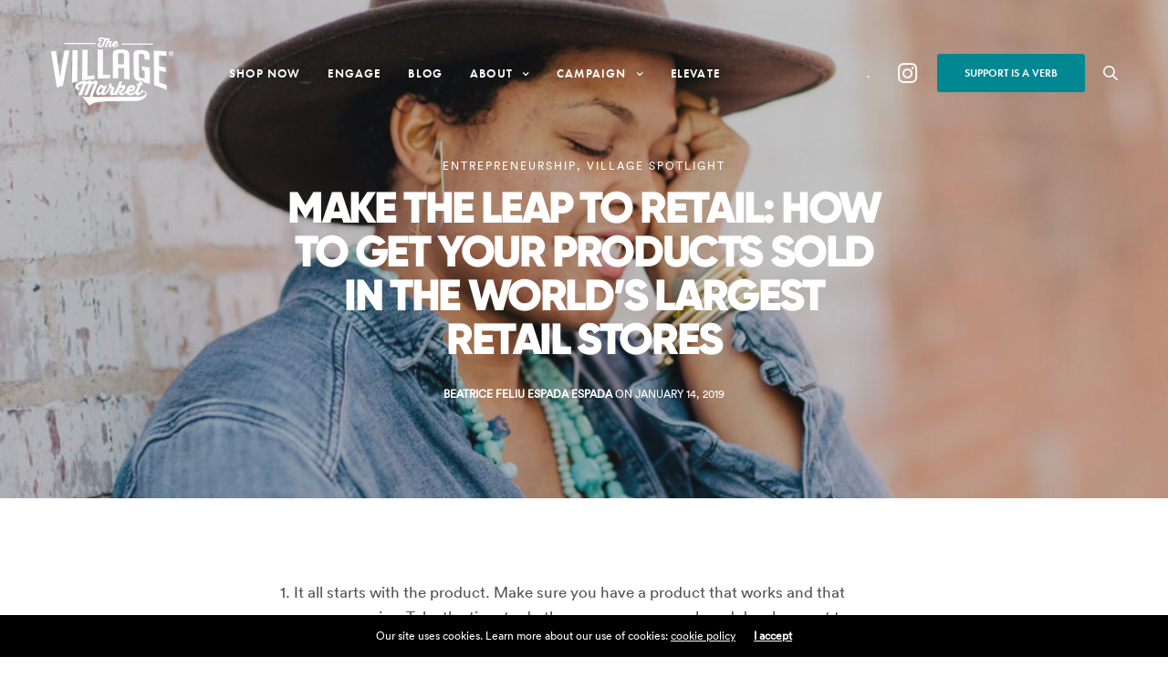

--- FILE ---
content_type: text/html; charset=UTF-8
request_url: https://thevillagemarket.com/2019/01/14/make-the-leap-to-retail-how-to-get-your-products-sold-in-the-worlds-largest-retail-stores/
body_size: 25876
content:
<!doctype html><html lang="en-US"><head><meta charset="UTF-8" /><meta name="viewport" content="width=device-width, initial-scale=1, maximum-scale=1, viewport-fit=cover"><link rel="profile" href="http://gmpg.org/xfn/11"><meta name='robots' content='index, follow, max-image-preview:large, max-snippet:-1, max-video-preview:-1' /><link media="all" href="https://thevillagemarket.com/wp-content/cache/autoptimize/css/autoptimize_eca23ddf5f4123a8d329c9ae14234758.css" rel="stylesheet"><title>Make the Leap to Retail: How to Get Your Products Sold in the World’s Largest Retail Stores - The Village Market Atlanta</title><link rel="canonical" href="https://thevillagemarket.com/2019/01/14/make-the-leap-to-retail-how-to-get-your-products-sold-in-the-worlds-largest-retail-stores/" /><meta property="og:locale" content="en_US" /><meta property="og:type" content="article" /><meta property="og:title" content="Make the Leap to Retail: How to Get Your Products Sold in the World’s Largest Retail Stores - The Village Market Atlanta" /><meta property="og:description" content="1. It all starts with the product. Make sure you have a product that works and that consumers enjoy. Take the time to do the necessary research and development to ensure that you have a product that is both functional and cost effective to produce. Use your family and friends as test subjects to give&hellip;" /><meta property="og:url" content="https://thevillagemarket.com/2019/01/14/make-the-leap-to-retail-how-to-get-your-products-sold-in-the-worlds-largest-retail-stores/" /><meta property="og:site_name" content="The Village Market Atlanta" /><meta property="article:published_time" content="2019-01-14T05:46:55+00:00" /><meta property="article:modified_time" content="2019-04-24T05:50:22+00:00" /><meta property="og:image" content="https://thevillagemarket.com/wp-content/uploads/2019/04/6993aa_f978ef1fe0cd4983b4ffd3ce2d9467c2mv2.jpeg" /><meta property="og:image:width" content="1334" /><meta property="og:image:height" content="890" /><meta property="og:image:type" content="image/jpeg" /><meta name="author" content="Beatrice Feliu Espada Espada" /><meta name="twitter:card" content="summary_large_image" /><meta name="twitter:label1" content="Written by" /><meta name="twitter:data1" content="Beatrice Feliu Espada Espada" /><meta name="twitter:label2" content="Est. reading time" /><meta name="twitter:data2" content="2 minutes" /> <script type="application/ld+json" class="yoast-schema-graph">{"@context":"https://schema.org","@graph":[{"@type":"WebPage","@id":"https://thevillagemarket.com/2019/01/14/make-the-leap-to-retail-how-to-get-your-products-sold-in-the-worlds-largest-retail-stores/","url":"https://thevillagemarket.com/2019/01/14/make-the-leap-to-retail-how-to-get-your-products-sold-in-the-worlds-largest-retail-stores/","name":"Make the Leap to Retail: How to Get Your Products Sold in the World’s Largest Retail Stores - The Village Market Atlanta","isPartOf":{"@id":"https://thevillagemarket.com/#website"},"primaryImageOfPage":{"@id":"https://thevillagemarket.com/2019/01/14/make-the-leap-to-retail-how-to-get-your-products-sold-in-the-worlds-largest-retail-stores/#primaryimage"},"image":{"@id":"https://thevillagemarket.com/2019/01/14/make-the-leap-to-retail-how-to-get-your-products-sold-in-the-worlds-largest-retail-stores/#primaryimage"},"thumbnailUrl":"https://thevillagemarket.com/wp-content/uploads/2019/04/6993aa_f978ef1fe0cd4983b4ffd3ce2d9467c2mv2.jpeg","datePublished":"2019-01-14T05:46:55+00:00","dateModified":"2019-04-24T05:50:22+00:00","author":{"@id":"https://thevillagemarket.com/#/schema/person/6c7f73431dcc8eb3ba5f047f2e18369c"},"breadcrumb":{"@id":"https://thevillagemarket.com/2019/01/14/make-the-leap-to-retail-how-to-get-your-products-sold-in-the-worlds-largest-retail-stores/#breadcrumb"},"inLanguage":"en-US","potentialAction":[{"@type":"ReadAction","target":["https://thevillagemarket.com/2019/01/14/make-the-leap-to-retail-how-to-get-your-products-sold-in-the-worlds-largest-retail-stores/"]}]},{"@type":"ImageObject","inLanguage":"en-US","@id":"https://thevillagemarket.com/2019/01/14/make-the-leap-to-retail-how-to-get-your-products-sold-in-the-worlds-largest-retail-stores/#primaryimage","url":"https://thevillagemarket.com/wp-content/uploads/2019/04/6993aa_f978ef1fe0cd4983b4ffd3ce2d9467c2mv2.jpeg","contentUrl":"https://thevillagemarket.com/wp-content/uploads/2019/04/6993aa_f978ef1fe0cd4983b4ffd3ce2d9467c2mv2.jpeg","width":1334,"height":890},{"@type":"BreadcrumbList","@id":"https://thevillagemarket.com/2019/01/14/make-the-leap-to-retail-how-to-get-your-products-sold-in-the-worlds-largest-retail-stores/#breadcrumb","itemListElement":[{"@type":"ListItem","position":1,"name":"Home","item":"https://thevillagemarket.com/"},{"@type":"ListItem","position":2,"name":"The Village Formula","item":"https://thevillagemarket.com/news/"},{"@type":"ListItem","position":3,"name":"Make the Leap to Retail: How to Get Your Products Sold in the World’s Largest Retail Stores"}]},{"@type":"WebSite","@id":"https://thevillagemarket.com/#website","url":"https://thevillagemarket.com/","name":"The Village Market Atlanta","description":"We Gather, Circulate &amp; Celebrate","potentialAction":[{"@type":"SearchAction","target":{"@type":"EntryPoint","urlTemplate":"https://thevillagemarket.com/?s={search_term_string}"},"query-input":"required name=search_term_string"}],"inLanguage":"en-US"},{"@type":"Person","@id":"https://thevillagemarket.com/#/schema/person/6c7f73431dcc8eb3ba5f047f2e18369c","name":"Beatrice Feliu Espada Espada","image":{"@type":"ImageObject","inLanguage":"en-US","@id":"https://thevillagemarket.com/#/schema/person/image/","url":"https://secure.gravatar.com/avatar/8a500b4dcbbdb00553b0805e7e1414897d4f5146efd8488150a143692dee571c?s=96&d=mm&r=g","contentUrl":"https://secure.gravatar.com/avatar/8a500b4dcbbdb00553b0805e7e1414897d4f5146efd8488150a143692dee571c?s=96&d=mm&r=g","caption":"Beatrice Feliu Espada Espada"},"url":"https://thevillagemarket.com/author/beatrice-feliu-espada/"}]}</script> <link rel='dns-prefetch' href='//use.typekit.net' /><link rel="alternate" type="application/rss+xml" title="The Village Market Atlanta &raquo; Feed" href="https://thevillagemarket.com/feed/" /><link rel="alternate" type="application/rss+xml" title="The Village Market Atlanta &raquo; Comments Feed" href="https://thevillagemarket.com/comments/feed/" /><link rel="alternate" title="oEmbed (JSON)" type="application/json+oembed" href="https://thevillagemarket.com/wp-json/oembed/1.0/embed?url=https%3A%2F%2Fthevillagemarket.com%2F2019%2F01%2F14%2Fmake-the-leap-to-retail-how-to-get-your-products-sold-in-the-worlds-largest-retail-stores%2F" /><link rel="alternate" title="oEmbed (XML)" type="text/xml+oembed" href="https://thevillagemarket.com/wp-json/oembed/1.0/embed?url=https%3A%2F%2Fthevillagemarket.com%2F2019%2F01%2F14%2Fmake-the-leap-to-retail-how-to-get-your-products-sold-in-the-worlds-largest-retail-stores%2F&#038;format=xml" /><style id='wp-img-auto-sizes-contain-inline-css' type='text/css'>img:is([sizes=auto i],[sizes^="auto," i]){contain-intrinsic-size:3000px 1500px}
/*# sourceURL=wp-img-auto-sizes-contain-inline-css */</style><style id='wp-emoji-styles-inline-css' type='text/css'>img.wp-smiley, img.emoji {
		display: inline !important;
		border: none !important;
		box-shadow: none !important;
		height: 1em !important;
		width: 1em !important;
		margin: 0 0.07em !important;
		vertical-align: -0.1em !important;
		background: none !important;
		padding: 0 !important;
	}
/*# sourceURL=wp-emoji-styles-inline-css */</style><style id='wp-block-library-inline-css' type='text/css'>:root{--wp-block-synced-color:#7a00df;--wp-block-synced-color--rgb:122,0,223;--wp-bound-block-color:var(--wp-block-synced-color);--wp-editor-canvas-background:#ddd;--wp-admin-theme-color:#007cba;--wp-admin-theme-color--rgb:0,124,186;--wp-admin-theme-color-darker-10:#006ba1;--wp-admin-theme-color-darker-10--rgb:0,107,160.5;--wp-admin-theme-color-darker-20:#005a87;--wp-admin-theme-color-darker-20--rgb:0,90,135;--wp-admin-border-width-focus:2px}@media (min-resolution:192dpi){:root{--wp-admin-border-width-focus:1.5px}}.wp-element-button{cursor:pointer}:root .has-very-light-gray-background-color{background-color:#eee}:root .has-very-dark-gray-background-color{background-color:#313131}:root .has-very-light-gray-color{color:#eee}:root .has-very-dark-gray-color{color:#313131}:root .has-vivid-green-cyan-to-vivid-cyan-blue-gradient-background{background:linear-gradient(135deg,#00d084,#0693e3)}:root .has-purple-crush-gradient-background{background:linear-gradient(135deg,#34e2e4,#4721fb 50%,#ab1dfe)}:root .has-hazy-dawn-gradient-background{background:linear-gradient(135deg,#faaca8,#dad0ec)}:root .has-subdued-olive-gradient-background{background:linear-gradient(135deg,#fafae1,#67a671)}:root .has-atomic-cream-gradient-background{background:linear-gradient(135deg,#fdd79a,#004a59)}:root .has-nightshade-gradient-background{background:linear-gradient(135deg,#330968,#31cdcf)}:root .has-midnight-gradient-background{background:linear-gradient(135deg,#020381,#2874fc)}:root{--wp--preset--font-size--normal:16px;--wp--preset--font-size--huge:42px}.has-regular-font-size{font-size:1em}.has-larger-font-size{font-size:2.625em}.has-normal-font-size{font-size:var(--wp--preset--font-size--normal)}.has-huge-font-size{font-size:var(--wp--preset--font-size--huge)}.has-text-align-center{text-align:center}.has-text-align-left{text-align:left}.has-text-align-right{text-align:right}.has-fit-text{white-space:nowrap!important}#end-resizable-editor-section{display:none}.aligncenter{clear:both}.items-justified-left{justify-content:flex-start}.items-justified-center{justify-content:center}.items-justified-right{justify-content:flex-end}.items-justified-space-between{justify-content:space-between}.screen-reader-text{border:0;clip-path:inset(50%);height:1px;margin:-1px;overflow:hidden;padding:0;position:absolute;width:1px;word-wrap:normal!important}.screen-reader-text:focus{background-color:#ddd;clip-path:none;color:#444;display:block;font-size:1em;height:auto;left:5px;line-height:normal;padding:15px 23px 14px;text-decoration:none;top:5px;width:auto;z-index:100000}html :where(.has-border-color){border-style:solid}html :where([style*=border-top-color]){border-top-style:solid}html :where([style*=border-right-color]){border-right-style:solid}html :where([style*=border-bottom-color]){border-bottom-style:solid}html :where([style*=border-left-color]){border-left-style:solid}html :where([style*=border-width]){border-style:solid}html :where([style*=border-top-width]){border-top-style:solid}html :where([style*=border-right-width]){border-right-style:solid}html :where([style*=border-bottom-width]){border-bottom-style:solid}html :where([style*=border-left-width]){border-left-style:solid}html :where(img[class*=wp-image-]){height:auto;max-width:100%}:where(figure){margin:0 0 1em}html :where(.is-position-sticky){--wp-admin--admin-bar--position-offset:var(--wp-admin--admin-bar--height,0px)}@media screen and (max-width:600px){html :where(.is-position-sticky){--wp-admin--admin-bar--position-offset:0px}}

/*# sourceURL=wp-block-library-inline-css */</style><style id='global-styles-inline-css' type='text/css'>:root{--wp--preset--aspect-ratio--square: 1;--wp--preset--aspect-ratio--4-3: 4/3;--wp--preset--aspect-ratio--3-4: 3/4;--wp--preset--aspect-ratio--3-2: 3/2;--wp--preset--aspect-ratio--2-3: 2/3;--wp--preset--aspect-ratio--16-9: 16/9;--wp--preset--aspect-ratio--9-16: 9/16;--wp--preset--color--black: #000000;--wp--preset--color--cyan-bluish-gray: #abb8c3;--wp--preset--color--white: #ffffff;--wp--preset--color--pale-pink: #f78da7;--wp--preset--color--vivid-red: #cf2e2e;--wp--preset--color--luminous-vivid-orange: #ff6900;--wp--preset--color--luminous-vivid-amber: #fcb900;--wp--preset--color--light-green-cyan: #7bdcb5;--wp--preset--color--vivid-green-cyan: #00d084;--wp--preset--color--pale-cyan-blue: #8ed1fc;--wp--preset--color--vivid-cyan-blue: #0693e3;--wp--preset--color--vivid-purple: #9b51e0;--wp--preset--color--thb-accent: #008791;--wp--preset--gradient--vivid-cyan-blue-to-vivid-purple: linear-gradient(135deg,rgb(6,147,227) 0%,rgb(155,81,224) 100%);--wp--preset--gradient--light-green-cyan-to-vivid-green-cyan: linear-gradient(135deg,rgb(122,220,180) 0%,rgb(0,208,130) 100%);--wp--preset--gradient--luminous-vivid-amber-to-luminous-vivid-orange: linear-gradient(135deg,rgb(252,185,0) 0%,rgb(255,105,0) 100%);--wp--preset--gradient--luminous-vivid-orange-to-vivid-red: linear-gradient(135deg,rgb(255,105,0) 0%,rgb(207,46,46) 100%);--wp--preset--gradient--very-light-gray-to-cyan-bluish-gray: linear-gradient(135deg,rgb(238,238,238) 0%,rgb(169,184,195) 100%);--wp--preset--gradient--cool-to-warm-spectrum: linear-gradient(135deg,rgb(74,234,220) 0%,rgb(151,120,209) 20%,rgb(207,42,186) 40%,rgb(238,44,130) 60%,rgb(251,105,98) 80%,rgb(254,248,76) 100%);--wp--preset--gradient--blush-light-purple: linear-gradient(135deg,rgb(255,206,236) 0%,rgb(152,150,240) 100%);--wp--preset--gradient--blush-bordeaux: linear-gradient(135deg,rgb(254,205,165) 0%,rgb(254,45,45) 50%,rgb(107,0,62) 100%);--wp--preset--gradient--luminous-dusk: linear-gradient(135deg,rgb(255,203,112) 0%,rgb(199,81,192) 50%,rgb(65,88,208) 100%);--wp--preset--gradient--pale-ocean: linear-gradient(135deg,rgb(255,245,203) 0%,rgb(182,227,212) 50%,rgb(51,167,181) 100%);--wp--preset--gradient--electric-grass: linear-gradient(135deg,rgb(202,248,128) 0%,rgb(113,206,126) 100%);--wp--preset--gradient--midnight: linear-gradient(135deg,rgb(2,3,129) 0%,rgb(40,116,252) 100%);--wp--preset--font-size--small: 13px;--wp--preset--font-size--medium: 20px;--wp--preset--font-size--large: 36px;--wp--preset--font-size--x-large: 42px;--wp--preset--spacing--20: 0.44rem;--wp--preset--spacing--30: 0.67rem;--wp--preset--spacing--40: 1rem;--wp--preset--spacing--50: 1.5rem;--wp--preset--spacing--60: 2.25rem;--wp--preset--spacing--70: 3.38rem;--wp--preset--spacing--80: 5.06rem;--wp--preset--shadow--natural: 6px 6px 9px rgba(0, 0, 0, 0.2);--wp--preset--shadow--deep: 12px 12px 50px rgba(0, 0, 0, 0.4);--wp--preset--shadow--sharp: 6px 6px 0px rgba(0, 0, 0, 0.2);--wp--preset--shadow--outlined: 6px 6px 0px -3px rgb(255, 255, 255), 6px 6px rgb(0, 0, 0);--wp--preset--shadow--crisp: 6px 6px 0px rgb(0, 0, 0);}:where(.is-layout-flex){gap: 0.5em;}:where(.is-layout-grid){gap: 0.5em;}body .is-layout-flex{display: flex;}.is-layout-flex{flex-wrap: wrap;align-items: center;}.is-layout-flex > :is(*, div){margin: 0;}body .is-layout-grid{display: grid;}.is-layout-grid > :is(*, div){margin: 0;}:where(.wp-block-columns.is-layout-flex){gap: 2em;}:where(.wp-block-columns.is-layout-grid){gap: 2em;}:where(.wp-block-post-template.is-layout-flex){gap: 1.25em;}:where(.wp-block-post-template.is-layout-grid){gap: 1.25em;}.has-black-color{color: var(--wp--preset--color--black) !important;}.has-cyan-bluish-gray-color{color: var(--wp--preset--color--cyan-bluish-gray) !important;}.has-white-color{color: var(--wp--preset--color--white) !important;}.has-pale-pink-color{color: var(--wp--preset--color--pale-pink) !important;}.has-vivid-red-color{color: var(--wp--preset--color--vivid-red) !important;}.has-luminous-vivid-orange-color{color: var(--wp--preset--color--luminous-vivid-orange) !important;}.has-luminous-vivid-amber-color{color: var(--wp--preset--color--luminous-vivid-amber) !important;}.has-light-green-cyan-color{color: var(--wp--preset--color--light-green-cyan) !important;}.has-vivid-green-cyan-color{color: var(--wp--preset--color--vivid-green-cyan) !important;}.has-pale-cyan-blue-color{color: var(--wp--preset--color--pale-cyan-blue) !important;}.has-vivid-cyan-blue-color{color: var(--wp--preset--color--vivid-cyan-blue) !important;}.has-vivid-purple-color{color: var(--wp--preset--color--vivid-purple) !important;}.has-black-background-color{background-color: var(--wp--preset--color--black) !important;}.has-cyan-bluish-gray-background-color{background-color: var(--wp--preset--color--cyan-bluish-gray) !important;}.has-white-background-color{background-color: var(--wp--preset--color--white) !important;}.has-pale-pink-background-color{background-color: var(--wp--preset--color--pale-pink) !important;}.has-vivid-red-background-color{background-color: var(--wp--preset--color--vivid-red) !important;}.has-luminous-vivid-orange-background-color{background-color: var(--wp--preset--color--luminous-vivid-orange) !important;}.has-luminous-vivid-amber-background-color{background-color: var(--wp--preset--color--luminous-vivid-amber) !important;}.has-light-green-cyan-background-color{background-color: var(--wp--preset--color--light-green-cyan) !important;}.has-vivid-green-cyan-background-color{background-color: var(--wp--preset--color--vivid-green-cyan) !important;}.has-pale-cyan-blue-background-color{background-color: var(--wp--preset--color--pale-cyan-blue) !important;}.has-vivid-cyan-blue-background-color{background-color: var(--wp--preset--color--vivid-cyan-blue) !important;}.has-vivid-purple-background-color{background-color: var(--wp--preset--color--vivid-purple) !important;}.has-black-border-color{border-color: var(--wp--preset--color--black) !important;}.has-cyan-bluish-gray-border-color{border-color: var(--wp--preset--color--cyan-bluish-gray) !important;}.has-white-border-color{border-color: var(--wp--preset--color--white) !important;}.has-pale-pink-border-color{border-color: var(--wp--preset--color--pale-pink) !important;}.has-vivid-red-border-color{border-color: var(--wp--preset--color--vivid-red) !important;}.has-luminous-vivid-orange-border-color{border-color: var(--wp--preset--color--luminous-vivid-orange) !important;}.has-luminous-vivid-amber-border-color{border-color: var(--wp--preset--color--luminous-vivid-amber) !important;}.has-light-green-cyan-border-color{border-color: var(--wp--preset--color--light-green-cyan) !important;}.has-vivid-green-cyan-border-color{border-color: var(--wp--preset--color--vivid-green-cyan) !important;}.has-pale-cyan-blue-border-color{border-color: var(--wp--preset--color--pale-cyan-blue) !important;}.has-vivid-cyan-blue-border-color{border-color: var(--wp--preset--color--vivid-cyan-blue) !important;}.has-vivid-purple-border-color{border-color: var(--wp--preset--color--vivid-purple) !important;}.has-vivid-cyan-blue-to-vivid-purple-gradient-background{background: var(--wp--preset--gradient--vivid-cyan-blue-to-vivid-purple) !important;}.has-light-green-cyan-to-vivid-green-cyan-gradient-background{background: var(--wp--preset--gradient--light-green-cyan-to-vivid-green-cyan) !important;}.has-luminous-vivid-amber-to-luminous-vivid-orange-gradient-background{background: var(--wp--preset--gradient--luminous-vivid-amber-to-luminous-vivid-orange) !important;}.has-luminous-vivid-orange-to-vivid-red-gradient-background{background: var(--wp--preset--gradient--luminous-vivid-orange-to-vivid-red) !important;}.has-very-light-gray-to-cyan-bluish-gray-gradient-background{background: var(--wp--preset--gradient--very-light-gray-to-cyan-bluish-gray) !important;}.has-cool-to-warm-spectrum-gradient-background{background: var(--wp--preset--gradient--cool-to-warm-spectrum) !important;}.has-blush-light-purple-gradient-background{background: var(--wp--preset--gradient--blush-light-purple) !important;}.has-blush-bordeaux-gradient-background{background: var(--wp--preset--gradient--blush-bordeaux) !important;}.has-luminous-dusk-gradient-background{background: var(--wp--preset--gradient--luminous-dusk) !important;}.has-pale-ocean-gradient-background{background: var(--wp--preset--gradient--pale-ocean) !important;}.has-electric-grass-gradient-background{background: var(--wp--preset--gradient--electric-grass) !important;}.has-midnight-gradient-background{background: var(--wp--preset--gradient--midnight) !important;}.has-small-font-size{font-size: var(--wp--preset--font-size--small) !important;}.has-medium-font-size{font-size: var(--wp--preset--font-size--medium) !important;}.has-large-font-size{font-size: var(--wp--preset--font-size--large) !important;}.has-x-large-font-size{font-size: var(--wp--preset--font-size--x-large) !important;}
/*# sourceURL=global-styles-inline-css */</style><style id='classic-theme-styles-inline-css' type='text/css'>/*! This file is auto-generated */
.wp-block-button__link{color:#fff;background-color:#32373c;border-radius:9999px;box-shadow:none;text-decoration:none;padding:calc(.667em + 2px) calc(1.333em + 2px);font-size:1.125em}.wp-block-file__button{background:#32373c;color:#fff;text-decoration:none}
/*# sourceURL=/wp-includes/css/classic-themes.min.css */</style><style id='thb-app-inline-css' type='text/css'>h1, .h1, .thb-countdown .thb-countdown-ul li .timestamp, h2, .h2, h3, .h3, h4, .h4, h5, .h5, h6, .h6 {font-family:'futura-pt', 'BlinkMacSystemFont', -apple-system, 'Roboto', 'Lucida Sans';}body {}.thb-full-menu {font-family:'futura-pt', 'BlinkMacSystemFont', -apple-system, 'Roboto', 'Lucida Sans';}.thb-mobile-menu,.thb-secondary-menu {}em {}label {}input[type="submit"],submit,.button,.btn,.btn-block,.btn-text,.vc_btn3 {font-family:'futura-pt', 'BlinkMacSystemFont', -apple-system, 'Roboto', 'Lucida Sans';}p,.post-detail .post-content {font-weight:normal;font-size:20px;}.thb-full-menu>li>a,.thb-header-menu>li>a {font-weight:700;font-size:13px;text-transform:uppercase !important;letter-spacing:0.09em !important;}.subfooter .thb-full-menu>li>a {}.subheader {}.thb-full-menu li .sub-menu a,.thb-dropdown-style2 .thb-full-menu .sub-menu>li a,.thb-dropdown-style2 .thb-full-menu .sub-menu>li.title-item>a,.thb-dropdown-style3 .thb-full-menu .sub-menu>li a,.thb-dropdown-style3 .thb-full-menu .sub-menu>li.title-item>a,.thb-header-menu li .sub-menu a {font-weight:700;font-size:13px;text-transform:uppercase !important;line-height:0.9em !important;letter-spacing:0.09em !important;}.thb-full-menu>li>a.social {font-size:25px;}.widget>h6 {font-size:15px;text-transform:uppercase !important;}.footer .widget,.footer .widget p {font-weight:normal;font-size:12px;text-transform:uppercase !important;letter-spacing:0.07em !important;}.thb-mobile-menu>li>a {line-height:1em !important;}.thb-mobile-menu .sub-menu a {font-size:19px;line-height:1em !important;}.thb-secondary-menu a {}#mobile-menu .menu-footer {}#mobile-menu .socials a {}.subfooter .socials a {font-size:25px;}.products .product.thb-listing-style2 h3,.products .product.thb-listing-style1 h3 {}.thb-product-detail .product-information h1.product_title {}.thb-product-detail .product-information .woocommerce-product-details__short-description,.thb-product-detail .product-information .woocommerce-product-details__short-description p {}@media screen and (min-width:1024px) {h1,.h1 {font-size:90px;}}h1,.h1 {font-size:90px;text-transform:uppercase !important;line-height:1em !important;letter-spacing:-0.05em !important;}@media screen and (min-width:1024px) {h2 {font-size:44px;}}h2 {font-size:44px;text-transform:lowercase !important;line-height:1em !important;letter-spacing:-0.05em !important;}@media screen and (min-width:1024px) {h3 {font-size:50px;}}h3 {font-size:50px;text-transform:lowercase !important;line-height:1em !important;letter-spacing:-0.05em !important;}@media screen and (min-width:1024px) {h4 {}}h4 {}@media screen and (min-width:1024px) {h5 {font-size:24px;}}h5 {font-size:24px;text-transform:inherit !important;letter-spacing:0em !important;}h6 {font-size:15px;text-transform:uppercase !important;letter-spacing:0.2em !important;}.header-secondary-text div p:not(.smaller) {font-size:15px;text-transform:uppercase !important;letter-spacing:0.09em !important;}.header-secondary-text div p.smaller {font-size:15px;text-transform:uppercase !important;letter-spacing:0.09em !important;}.logolink .logoimg {max-height:80px;}.logolink .logoimg[src$=".svg"] {max-height:100%;height:80px;}@media screen and (max-width:40.0625em) {.logolink .logoimg {max-height:55px;}.logolink .logoimg[src$=".svg"] {max-height:100%;height:55px;}}@media only screen and (min-width:40.0625em) {.header {padding-top:40px;padding-bottom:20px;;}}@media only screen and (min-width:40.0625em) {.header.fixed {padding-top:15px;padding-bottom:15px;;}}.subheader {height:70px;}.footer {padding-top:50px;padding-bottom:50px;}.subfooter {padding-top:25px;padding-bottom:25px;}a:hover,.thb-full-menu.thb-standard>li.current-menu-item:not(.has-hash)>a,.thb-full-menu>li a:not(.logolink)[data-filter].active,#mobile-menu.dark .thb-mobile-menu>li>a:hover,#mobile-menu.dark .sub-menu a:hover,#mobile-menu.dark .thb-secondary-menu a:hover,.thb-mobile-menu>li.menu-item-has-children>a:hover .thb-arrow div,.thb-secondary-menu a:hover,.authorpage .author-content .square-icon:hover,.authorpage .author-content .square-icon.email:hover,.commentlist .comment .reply a:hover,input[type="submit"].style3,.button.style3,.btn.style3,input[type="submit"].style4,.button.style4,.btn.style4,input[type="submit"].style4:hover,.button.style4:hover,.btn.style4:hover,.more-link,.thb-portfolio-filter.style1 ul li a:hover,.thb-portfolio-filter.style1 ul li a.active,.thb-portfolio-filter.style2 .select2.select2-container--default .select2-selection--single .select2-selection__rendered,.thb-portfolio-filter.style2 .select2-dropdown .select2-results__options .select2-results__option[aria-selected=true] span,.thb-portfolio-filter.style2 .select2-dropdown .select2-results__options .select2-results__option.select2-results__option--highlighted span,.thb-autotype .thb-autotype-entry,.thb-tabs.style3 .vc_tta-panel-heading h4 a:hover,.thb-tabs.style3 .vc_tta-panel-heading h4 a.active,.thb-tabs.style4 .vc_tta-panel-heading h4 a.active,.thb-tabs.style4 .vc_tta-panel-heading h4 a:hover,.thb_location_container.row .thb_location h5,.thb-portfolio-slider.thb-portfolio-slider-style3 .portfolio-slide .content-side .thb-categories,.thb-portfolio-slider.thb-portfolio-slider-style3 .portfolio-slide .content-side .thb-categories a,.woocommerce-checkout-payment .wc_payment_methods .wc_payment_method.payment_method_paypal .about_paypal,input[type="submit"].style2, .button.style2, .btn.style2,.thb-header-menu > li.menu-item-has-children:hover > a,.thb-header-menu > li.menu-item-has-children.sfHover > a,.thb-header-menu > li.menu-item-has-children:hover>a span:after,.thb-header-menu > li.menu-item-has-children.sfHover > a span:after,.thb-pricing-table.style2 .pricing-container .thb_pricing_head .thb-price,.post.style8 .style8-meta .style8-link a,.thb-iconbox.top.type5 .iconbox-content .thb-read-more,.thb-testimonials.style7 .testimonial-author cite,.thb-testimonials.style7 .testimonial-author span,.post.style9.active .post-title a,.columns.thb-light-column .post.style9 .post-category a,.thb-page-header .thb-blog-categories li a.active,.has-thb-accent-color,.wp-block-button .wp-block-button__link.has-thb-accent-color,.thb-page-menu.style2 li:hover a,.thb-page-menu.style2 li.current_page_item a,.post.style10 .style10-readmore,.btn-text.style-accent-link,.thb-page-menu li.current_page_item a {color:#008791;}.thb-full-menu.thb-line-marker>li>a:before,.thb-page-header .thb-blog-categories li a:after,.select2-container .select2-dropdown .select2-results .select2-results__option[aria-selected=true],input[type="submit"],.button,.btn,input[type="submit"].black:hover,input[type="submit"].wc-forward.checkout:hover,.button.black:hover,.button.wc-forward.checkout:hover,.btn.black:not(.style4):hover,.btn.wc-forward.checkout:hover,input[type="submit"].style2:hover,.button.style2:hover,.btn.style2:hover,input[type="submit"].style3:before,.button.style3:before,.btn.style3:before,input[type="submit"].style4:after,.button.style4:after,.btn.style4:after,.btn-text.style3 .circle-btn,[class^="tag-cloud-link"]:hover,.thb-portfolio-filter.style1 ul li a:before,.thb-portfolio-filter.style2 .select2.select2-container--default .select2-selection--single .select2-selection__arrow:after,.thb-portfolio-filter.style2 .select2.select2-container--default .select2-selection--single .select2-selection__arrow:before,.thb-portfolio-filter.style2 .select2-dropdown .select2-results__options .select2-results__option span:before,.boxed-icon.email:hover,.thb-progressbar .thb-progress span,#scroll_to_top:hover .thb-animated-arrow.circular,.thb-tabs.style1 .vc_tta-panel-heading h4 a:before,.thb-tabs.style4 .vc_tta-panel-heading h4 a:before,.thb-client-row.thb-opacity.with-accent .thb-client:hover,.badge.onsale,.demo_store,.products .product .product_after_title .button:hover:after,.woocommerce-MyAccount-navigation ul li:hover a,.woocommerce-MyAccount-navigation ul li.is-active a,.footer_bar .socials .social.email:hover,.thb-header-menu > li.menu-item-has-children > a span:before,.thb-page-menu.style1 li:hover a, .thb-page-menu.style1 li.current_page_item a,.thb-client-row .style4 .accent-color,.preloader-style3-container:before,.preloader-style3-container:after,.has-thb-accent-background-color,.wp-block-button .wp-block-button__link.has-thb-accent-background-color,.thb-portfolio-slider.thb-portfolio-slider-style7 .portfolio-style7-dots-wrapper .thb-portfolio-slider-style7-bullets:before,.thb-portfolio-slider.thb-portfolio-slider-style8 .thb-portfolio-slide-excerpt {background-color:#008791;}input[type="submit"]:hover,.button:hover,.btn:hover {background-color:#007e87;}.share_container .product_copy form,input[type="text"]:focus,input[type="password"]:focus,input[type="date"]:focus,input[type="datetime"]:focus,input[type="email"]:focus,input[type="number"]:focus,input[type="search"]:focus,input[type="tel"]:focus,input[type="time"]:focus,input[type="url"]:focus,textarea:focus,.select2.select2-container--default.select2-container--open .select2-selection--single,.select2-container .select2-dropdown,.select2-container .select2-dropdown.select2-drop-active,input[type="submit"].style2,.button.style2,.btn.style2,input[type="submit"].style3,.button.style3,.btn.style3,input[type="submit"].style4,.button.style4,.btn.style4,[class^="tag-cloud-link"]:hover,.boxed-icon.email:hover,.wpb_text_column a:not(.btn):not(.button):after,.thb-client-row.has-border.thb-opacity.with-accent .thb-client:hover,.thb-pricing-table.style1 .thb-pricing-column.highlight-true .pricing-container,.woocommerce-MyAccount-navigation ul li:hover a,.woocommerce-MyAccount-navigation ul li.is-active a,.footer_bar .socials .social.email:hover,.thb-iconbox.top.type5,.thb-page-menu.style1 li:hover a, .thb-page-menu.style1 li.current_page_item a,.post.style9 .style9-title .style9-arrow:hover,.post.style9.active .style9-arrow,.thb-testimonials.style9 .slick-dots-wrapper .slick-dots li.slick-active .portrait_bullet,.thb-iconbox.type7:hover {border-color:#008791;}.select2-container .select2-dropdown.select2-drop-active.select2-drop-above,.woocommerce-MyAccount-navigation ul li:hover+li a,.woocommerce-MyAccount-navigation ul li.is-active+li a,.thb-page-menu.style1 li:hover+li a, .thb-page-menu.style1 li.current_page_item+li a,.thb-dropdown-style3 .thb-full-menu .sub-menu {border-top-color:#008791;}.thb-dropdown-style3 .thb-full-menu .sub-menu:after {border-bottom-color:#008791;}.commentlist .comment .reply a:hover svg path,.btn-text.style4 .arrow svg:first-child,.thb-iconbox.top.type5 .iconbox-content .thb-read-more svg,.thb-iconbox.top.type5 .iconbox-content .thb-read-more svg .bar,.post.style9.active .style9-arrow svg {fill:#008791;}.thb-tabs.style2 .vc_tta-panel-heading h4 a.active {-moz-box-shadow:inset 0 -3px 0 #008791,0 1px 0 #008791;-webkit-box-shadow:inset 0 -3px 0 #008791,0 1px 0 #008791;box-shadow:inset 0 -3px 0 #008791,0 1px 0 #008791;}.thb-fancy-box.fancy-style5:hover .thb-fancy-content {-moz-box-shadow:inset 0 -3px 0 #008791;-webkit-box-shadow:inset 0 -3px 0 #008791;box-shadow:inset 0 -3px 0 #008791;}.footer .widget>h6,.footer.dark .widget>h6 {color:#6d6d6d;}.footer,.footer p,.footer.dark p {color:#474747;}.subfooter,.subfooter p,.subfooter.dark p {opacity:1;color:#a8a8a8;}.post-content p a { color:#19aa9c !important; }.post-content p a:hover { color:#ffcb23 !important; }.wpb_text_column p a { color:#19aa9c !important; }.wpb_text_column p a:hover { color:#ffcb23 !important; }.wpb_text_column ul a { color:#19aa9c !important; }.wpb_text_column ul a:hover { color:#ffcb23 !important; }.wpb_text_column ol a { color:#19aa9c !important; }.wpb_text_column ol a:hover { color:#ffcb23 !important; }.widget p a { color:#19aa9c !important; }.widget p a:hover { color:#ffcb23 !important; }.header.dark-header .thb-full-menu>li> a { color:#191919 !important; }.header.dark-header .thb-full-menu>li> a:hover { color:#438d99 !important; }.thb-header-menu>li> a { color:#191919 !important; }.thb-header-menu>li> a:hover { color:#438d99 !important; }.header.light-header .thb-full-menu>li> a { color:#ffffff !important; }.header.light-header .thb-full-menu>li> a:hover { color:#ffe284 !important; }.thb-full-menu .sub-menu li a:hover { color:#ffcb23 !important; }.thb-dropdown-color-light .thb-full-menu .sub-menu li a:hover { color:#ffcb23 !important; }.thb-header-menu li .sub-menu a:hover { color:#ffcb23 !important; }.footer .widget a { color:#777777 !important; }.footer .widget a:hover { color:#ffc423 !important; }.footer.dark .widget a { color:#777777 !important; }.footer.dark .widget a:hover { color:#ffc423 !important; }.subfooter a { color:#000000 !important; }.subfooter a:hover { color:#ffc423 !important; }.subheader a { color:#f2f2f2 !important; }.subheader a:hover { color:#ffffff !important; }.page-id-3318 #wrapper div[role="main"],.postid-3318 #wrapper div[role="main"] {}.subheader {background-color:#0e7d93 !important;}.footer {background-color:#ffffff !important;}.subfooter {background-color:#ffffff !important;}.footer-bar-container {background-color: !important;background-image:url(https://thevillagemarketatl.com/wp-content/uploads/2019/02/Atlanta_silhouette_1.svg) !important;background-repeat:no-repeat !important;background-attachment:scroll !important;background-position:center bottom !important;background-size:cover !important;}.subfooter .footer-logo-holder .logoimg {max-height:40px;}.row {max-width:1300px;}.row.max_width {max-width:1300px !important;}.post.style1 .post-title h3, .post.style4 .post-title h3 {font-size:45px !important;font-weight:600;margin-bottom:10px;text-transform:capitalize !important;}a.myopacity img{border:none;padding:3px;filter:alpha(opacity=80);-moz-opacity:0.60;opacity:0.45;}a.myopacity:hover img{border:1px dotted #000;filter:alpha(opacity=100);-moz-opacity:1.0;opacity:1.0;}.post-detail .post-title .entry-title {word-wrap:break-word;line-height:1.1;font-weight:500;margin-bottom:30px;font-size:3em !important;}h1, .h1, .thb-countdown .thb-countdown-ul li .timestamp {font-size:4.5em !important;line-height:1;margin-bottom:10px;font-weight:600;}.thb-secondary-menu a {display:block;font-size:20px;line-height:1;padding:10px 0;color:rgba(9,9,9,0.6);}.widget ul li {margin-bottom:5px;}.thb-dropdown-style1 .thb-full-menu .sub-menu li.title-item>a {padding-top:0px;}.thb-full-menu .sub-menu {padding:22px 0;margin:0;list-style:none;background:#090909;position:absolute;text-align:left;min-width:calc(100% + 60px);top:100%;left:-30px;opacity:0;visibility:hidden;z-index:2;-moz-backface-visibility:hidden;-webkit-backface-visibility:hidden;backface-visibility:hidden;}.post .post-category {font-size:12px;font-weight:500;margin-bottom:15px;line-height:1;text-transform:uppercase;letter-spacing:2px;}.post.style2 .blog-post-container {padding:50px;margin:-90px 6% 0;}.post-title .entry-title {display:block;font-size:20px !important;line-height:1.2;text-transform:capitalize;}.posts-shortcode .post {width:130%;}blockquote p {font-size:30px !important;line-height:1;font-weight:400;color:#156f7a;line-height:1.3;}.eventer-event-venue {font-size:13px;color:#000;padding-top:2px;}.eventer-event-time {font-size:12px;color:#000;position:relative;display:inline-block;}.eventer .eventer-btn, .eventer .eventer-btn:disabled, .eventer .eventer-btn:disabled:hover, .eventer #place_order {padding:19px 20px;border:2px solid #333;color:#333;text-align:center;font-size:17px;font-weight:400;border-radius:0;line-height:normal;background:none;text-transform:uppercase;letter-spacing:2px;display:inline-block;font-style:normal;cursor:pointer;}.eventer .eventer-cat-header a {background:#333;color:#fff!important;padding:23px 29px;font-size:14px;position:relative;top:-17px;left:18px;}.eventer-single-event-details .eventer-event-venue, .eventer-single-event-details .eventer-event-date, .eventer-single-event-details .eventer-event-time, .eventer-single-event-details .eventer-event-phone {padding-left:23px;color:#666;font-size:16px;}.eventer-single-event-details ul.eventer-single-event-info > li {padding:9px 5px;font-size:17px;border-bottom:none;}.eventer-single-event-details ul.eventer-single-event-info {border:none;border-top:0;background:#fff;}.eventer-cat-header h3 {font-size:25px;display:inline-block;}.eventer-event-title {font-size:24px;display:block;}.post.style4 .post-title h3 {font-size:26px;font-weight:600;margin-bottom:10px;}.thb-product-detail .product-information h1.product_title {font-size:45px;text-transform:capitalize;font-weight:500;margin-bottom:15px;}.subheader.dark a {font-family:futura-pt;}.subheader .subheader-right .social {display:inline-block;width:16px;font-family:"futura-pt" !important;text-align:center;padding:13px;}.subheader .subheader-left {text-align:left;font-family:"futura-pt" !important;font-size:13px;padding:0 20px;text-transform:uppercase;letter-spacing:2px;}.subheader .subheader-right {text-align:right;font-family:"futura-pt" !important;font-size:20px;padding:0 65px;}.post-detail .post-content {font-size:17px;}.post-meta {display:block;font-size:16px;line-height:1.1;}.thb-full-menu .sub-menu {top:100%;left:-30px;}.thb-full-menu .sub-menu li {padding:0 35px;}.ebd-grid-layout.ebd-grid-template-3 .ebd-each-directory .ebd-extra-content-wrap .ebd-directory-location .ebd-location-sim-styl:before {position:absolute;top:-5px;font-size:18px;font-weight:500;color:#ffd200;font-family:Linearicons-Free;left:0;}.ebd-grid-layout.ebd-grid-template-3 .ebd-each-directory .ebd-dir-img-wrap .ebd-content-mix-up-wrap h2 {font-size:18px;font-weight:500;margin:10px 0;color:#e7e7e7;}.ebd-grid-layout.ebd-grid-template-3 .ebd-each-directory .ebd-dir-img-wrap .ebd-content-mix-up-wrap h2 a:hover {color:#fff;}.ebd-ribbon-template-2 .ebd-featured-tag::before {position:absolute;top:0px;left:100%;content:"";width:0px;height:0px;border-top-style:solid;border-right-style:solid;border-bottom-style:solid;border-left-style:solid;border-top-width:15px;border-right-width:0px;border-bottom-width:15px;border-left-width:20px;border-top-color:transparent;border-right-color:transparent;border-bottom-color:transparent;border-left-color:#ffba00;}.ebd-ribbon-template-2 .ebd-featured-tag {position:absolute;z-index:1;top:20px;left:-10px;font-size:14px;padding:0 20px;font-weight:700;background:#ffba00;color:#FFF;height:30px;line-height:30px;text-align:center;}.ebd-grid-layout.ebd-grid-template-3 .ebd-each-directory .ebd-dir-img-wrap .ebd-directory-category .ebd-each-category a {font-size:14px;font-weight:700;color:#FFF;background:#ffba00;}.ebd-search-template-3 .ebd-search-field input[type="submit"] {width:100%;color:#fff;background:#ffba00;}.thb-full-menu li.menu-item-mega-parent>.sub-menu>li.mega-menu-title>a {font-size:14px;text-transform:uppercase;font-weight:600;color:#e9e3b8;}.thb-portfolio .type-portfolio.style1 h2 {margin:0;line-height:1.1;}.ebd-detail-template-3 .ebd-secndwrap-desc .ebd-contact-information-wrap .ebd-each-contact-information {margin-bottom:12px;}.ebd-detail-template-3 {font-size:16px;}#wrapper [role="main"] {display:flex;flex:1;flex-direction:column;z-index:30;background:#fff;overflow:visible !important;}.ebd-grid-layout.ebd-grid-template-3.ebd-grid-column-3 .ebd-each-directory .ebd-dir-img-wrap .ebd-directory-image {height:250px;}.offcanvas_aside_content hr {display:block;width:100%;height:1px;}#mobile-menu {position:fixed;top:0;height:100%;z-index:110;padding:150px 50px 50px;width:320px;max-width:100%;overflow:hidden;right:0;background:#fff;will-change:transform;}.thb-mobile-menu>li>a {display:flex;justify-content:flex-start;align-items:center;text-transform:none;position:relative;font-size:20px;padding:9px 0;}.thb-mobile-menu>li>a {font-size:40px;}.thb-full-menu li.menu-item-mega-parent>.sub-menu>li.mega-menu-title>a {font-size:14px;text-transform:uppercase;font-weight:600;}.footer-bar-container {width:100%;height:500px !important;margin-bottom:-5px;}.btn-text.style4 {font-size:15px;font-weight:700;text-transform:uppercase;letter-spacing:.15rem;}@media only screen and (max-width:600px) {.footer-bar-container { height:100px !important; margin-bottom:-5px;}.footer_bar.style2 {padding:20px 0;border-bottom:none;}.button.small, .btn.small {font-size:12px;height:42px;padding:0 30px;letter-spacing:1px;text-transform:uppercase;}
/*# sourceURL=thb-app-inline-css */</style> <script type="text/javascript" src="https://thevillagemarket.com/wp-includes/js/jquery/jquery.min.js?ver=3.7.1" id="jquery-core-js"></script> <script defer type="text/javascript" src="https://thevillagemarket.com/wp-includes/js/jquery/jquery-migrate.min.js?ver=3.4.1" id="jquery-migrate-js"></script> <script defer type="text/javascript" src="https://thevillagemarket.com/wp-content/plugins/vc-super-bundle/features/carousel/carousel-anything/js/min/owl.carousel2-min.js?ver=1.3.3" id="carousel-anything-owl-js"></script> <script defer type="text/javascript" src="https://thevillagemarket.com/wp-content/plugins/vc-super-bundle/features/carousel/carousel-anything/js/min/script-min.js?ver=1.12" id="carousel-anything-js"></script> <script defer type="text/javascript" src="https://thevillagemarket.com/wp-content/plugins/vc-super-bundle/features/smooth-scrolling/smooth-scrolling/js/min/gambit-smoothscroll-min.js?ver=3.3" id="GambitSmoothScroll-js"></script> <script defer id="GambitSmoothScroll-js-after" src="[data-uri]"></script> <script defer type="text/javascript" src="https://use.typekit.net/uco5qnw.js?ver=2.4.7" id="thb-typekit-js"></script> <script defer id="thb-typekit-js-after" src="[data-uri]"></script> <script defer src="data:text/javascript;base64,"></script><link rel="https://api.w.org/" href="https://thevillagemarket.com/wp-json/" /><link rel="alternate" title="JSON" type="application/json" href="https://thevillagemarket.com/wp-json/wp/v2/posts/3318" /><link rel="EditURI" type="application/rsd+xml" title="RSD" href="https://thevillagemarket.com/xmlrpc.php?rsd" /><link rel='shortlink' href='https://thevillagemarket.com/?p=3318' /><style type="text/css" id="simple-css-output">h3 {font-size: 30px;line-height: 1;margin-bottom: 0px;font-weight: 600;}.eapps-form-element-label {display: block;font-size: 16px;font-weight: normal !important;line-height: 20px;margin-top: 10px !important;margin-bottom: 20px;}.ebd-search-form-wrap.ebd-search-template-3 form {-ms-flex-align: center;-webkit-align-items: center;-webkit-box-align: center;align-items: center;border: solid 5px #f2f2f2;-webkit-border-radius: 50px;border-radius: 50px;padding: 10px;}.ebd-search-template-3 .ebd-search-field input[type="submit"] {width: 100%;height: 45px;line-height: 45px;-webkit-border-radius: 45px;border-radius: 0px;padding: 0;padding-right: 20px;text-align: center;font-size: 18px;font-weight: 500;letter-spacing: 2px;}.ebd-detail-template-3 .ebd-singl-dtl-top-wrap h1 {font-size: 49px;line-height: 1.25;font-weight: 500;display: block;margin: 10px 0;}.ebd-grid-layout.ebd-grid-template-3.ebd-grid-column-3 .ebd-each-directory .ebd-dir-img-wrap .ebd-content-mix-up-wrap h2, .ebd-grid-layout.ebd-grid-template-3.ebd-grid-column-4 .ebd-each-directory .ebd-dir-img-wrap .ebd-content-mix-up-wrap h2 {font-size: 40px;line-height: 1.25;}.ebd-main-wrap {padding: 10px 150px;}.ebd-search-template-3 .ebd-search-field select {font-size: 18px;font-weight: 700;color: #666;font-family: 'Roboto', sans-serif;background: #FFF;padding: 0 25px 0 15px;height: 39px;line-height: 49px;}.ebd-search-template-3 .ebd-search-field input[type="submit"] {width: 100%;height: 45px;line-height: 45px;-webkit-border-radius: 45px;border-radius: 45px;padding: 0;padding-right: 20px;text-align: center;font-size: 18px;font-weight: 500;letter-spacing: 2px;}.ebd-search-template-3 .ebd-search-field input[type="text"] {width: 100%;height: 45px;line-height: 45px;-webkit-border-radius: 45px;border-radius: 45px;padding: 0;padding-left: 20px;font-size: 18px;font-weight: 500;}input[type="text"], input[type="password"], input[type="date"], input[type="datetime"], input[type="email"], input[type="number"], input[type="search"], input[type="tel"], input[type="time"], input[type="url"], textarea {margin-bottom: 0px;}</style><!--[if IE 9]> <script>var _gambitParallaxIE9 = true;</script> <![endif]--><script defer src="[data-uri]"></script> <!--[if lte IE 9 ]> <script>isoTilesIsIE9 = true</script> <![endif]-->  <script defer src="https://www.googletagmanager.com/gtag/js?id=UA-100781952-1"></script> <script defer src="[data-uri]"></script> <meta name="generator" content="Powered by WPBakery Page Builder - drag and drop page builder for WordPress."/><style type="text/css">body.custom-background #wrapper div[role="main"] { background-color: #ffffff; }</style>  <style>/* Custom CSS*/</style> <script defer src="[data-uri]"></script> <script defer src="[data-uri]"></script> <style type="text/css" id="wp-custom-css">.page-id-5690 .header .full-menu,
.page-id-5690 .header .secondary-area {
	display: none;
}</style><noscript><style>.wpb_animate_when_almost_visible { opacity: 1; }</style></noscript><noscript><style id="rocket-lazyload-nojs-css">.rll-youtube-player, [data-lazy-src]{display:none !important;}</style></noscript></head><body class="wp-singular post-template-default single single-post postid-3318 single-format-standard wp-theme-revolution wp-child-theme-revolution-child thb-header-style-style11 thb-borders-off thb-dropdown-color-light thb-dropdown-style1 thb-article-style1 header-full-width-off subheader-full-width-on  right-click-off form-radius-on header-padding-on fixed-header-on footer-effect-off footer-shadow-light header-color-light-header wpb-js-composer js-comp-ver-7.7.2 vc_responsive"><div id="wrapper" class="thb-page-transition-on"><header class="header style11  light-header" data-header-color="light-header" data-fixed-header-color="dark-header"><div class="row align-middle"><div class="small-12 columns"><div class="style11-content"><div class="logo-holder"> <a href="https://thevillagemarket.com/" class="logolink" title="The Village Market Atlanta"> <img src="data:image/svg+xml,%3Csvg%20xmlns='http://www.w3.org/2000/svg'%20viewBox='0%200%200%200'%3E%3C/svg%3E" class="logoimg logo-dark" alt="The Village Market Atlanta" data-lazy-src="https://thevillagemarketatl.com/wp-content/uploads/2019/02/TVM-DarkLogo-b2.png"/><noscript><img src="https://thevillagemarketatl.com/wp-content/uploads/2019/02/TVM-DarkLogo-b2.png" class="logoimg logo-dark" alt="The Village Market Atlanta"/></noscript> <img src="data:image/svg+xml,%3Csvg%20xmlns='http://www.w3.org/2000/svg'%20viewBox='0%200%200%200'%3E%3C/svg%3E" class="logoimg logo-light" alt="The Village Market Atlanta" data-lazy-src="https://thevillagemarketatl.com/wp-content/uploads/2019/02/TVM-LightLogo-b2.png"/><noscript><img src="https://thevillagemarketatl.com/wp-content/uploads/2019/02/TVM-LightLogo-b2.png" class="logoimg logo-light" alt="The Village Market Atlanta"/></noscript> </a></div><nav class="full-menu" id="full-menu"><ul id="menu-navigation-left" class="thb-full-menu thb-standard"><li id="menu-item-6678" class="menu-item menu-item-type-custom menu-item-object-custom menu-item-6678"><a href="https://thevillageretail.com/">Shop Now</a></li><li id="menu-item-1459" class="menu-item menu-item-type-post_type menu-item-object-page menu-item-1459"><a href="https://thevillagemarket.com/opportunities/">engage</a></li><li id="menu-item-2839" class="menu-item menu-item-type-post_type menu-item-object-page current_page_parent menu-item-2839"><a href="https://thevillagemarket.com/news/">Blog</a></li><li id="menu-item-2840" class="menu-item menu-item-type-custom menu-item-object-custom menu-item-has-children menu-item-2840"><a href="#">About</a><ul class="sub-menu"><li id="menu-item-2842" class="menu-item menu-item-type-post_type menu-item-object-page menu-item-2842"><a href="https://thevillagemarket.com/about-the-village/">Who We Are</a></li><li id="menu-item-2844" class="menu-item menu-item-type-post_type menu-item-object-page menu-item-2844"><a href="https://thevillagemarket.com/press/">Press</a></li><li id="menu-item-2843" class="menu-item menu-item-type-post_type menu-item-object-page menu-item-2843"><a href="https://thevillagemarket.com/contact-us/">Contact Us</a></li></ul></li><li id="menu-item-6852" class="menu-item menu-item-type-custom menu-item-object-custom menu-item-has-children menu-item-6852"><a href="#">Campaign</a><ul class="sub-menu"><li id="menu-item-6850" class="menu-item menu-item-type-custom menu-item-object-custom menu-item-6850"><a href="https://villagehonors2022.splashthat.com/">Village Honors</a></li><li id="menu-item-6851" class="menu-item menu-item-type-post_type menu-item-object-page menu-item-6851"><a href="https://thevillagemarket.com/blkaugust/">blkaugust</a></li></ul></li><li id="menu-item-6654" class="menu-item menu-item-type-custom menu-item-object-custom menu-item-6654"><a href="http://www.ourvillageunited.org">ELEVATE</a></li></ul></nav></div><div><div class="secondary-area"><ul id="menu-navigation-right" class="thb-header-secondary thb-full-menu thb-standard"><li id="menu-item-6701" class="menu-item menu-item-type-post_type menu-item-object-page menu-item-6701"><a href="https://thevillagemarket.com/shop/">.</a></li></ul><ul class="socials thb-full-menu"><li> <a href="https://www.instagram.com/thevillagemarketatl/" class="social instagram									 menu-social				" target="_blank"><i class="fa fa-instagram"></i></a></li></ul> <a href="https://supportisaverb.com" class="button thb-header-button small small-radius accent style1" target="_blank" title="SUPPORT IS A VERB"><span>SUPPORT IS A VERB</span></a><div class="thb-search-holder"> <span></span><span></span> <svg xmlns="http://www.w3.org/2000/svg" version="1.1" x="0" y="0" width="16" height="16" viewBox="0 0 18 18" enable-background="new 0 0 16 16" xml:space="preserve"><path d="M17.7 16.5l-4.9-4.8c1-1.2 1.6-2.8 1.6-4.5 0-3.9-3.2-7.2-7.2-7.2C3.2 0 0 3.2 0 7.2c0 3.9 3.2 7.2 7.2 7.2 1.6 0 3.1-0.5 4.3-1.4l4.9 4.8c0.2 0.2 0.4 0.3 0.6 0.3 0.2 0 0.5-0.1 0.6-0.3C18.1 17.4 18.1 16.8 17.7 16.5zM1.8 7.2c0-3 2.4-5.4 5.4-5.4 3 0 5.4 2.4 5.4 5.4 0 3-2.4 5.4-5.4 5.4C4.2 12.5 1.8 10.1 1.8 7.2z"/></svg></div><div class="mobile-toggle-holder style2"><div class="mobile-toggle"> <span></span><span></span><span></span></div></div></div></div></div></div></header><div role="main"><div class="header-spacer"></div><article itemscope itemtype="http://schema.org/Article" class="post post-detail style1-detail post-3318 type-post status-publish format-standard has-post-thumbnail hentry category-entrepreneurship category-village-spotlight"><figure class="post-gallery parallax post-gallery-detail"><div class="parallax_bg"> <img width="1334" height="890" src="data:image/svg+xml,%3Csvg%20xmlns='http://www.w3.org/2000/svg'%20viewBox='0%200%201334%20890'%3E%3C/svg%3E" class="attachment-revolution-wide-3x size-revolution-wide-3x wp-post-image" alt="" decoding="async" fetchpriority="high" data-lazy-srcset="https://thevillagemarket.com/wp-content/uploads/2019/04/6993aa_f978ef1fe0cd4983b4ffd3ce2d9467c2mv2.jpeg 1334w, https://thevillagemarket.com/wp-content/uploads/2019/04/6993aa_f978ef1fe0cd4983b4ffd3ce2d9467c2mv2-300x200.jpeg 300w, https://thevillagemarket.com/wp-content/uploads/2019/04/6993aa_f978ef1fe0cd4983b4ffd3ce2d9467c2mv2-768x512.jpeg 768w, https://thevillagemarket.com/wp-content/uploads/2019/04/6993aa_f978ef1fe0cd4983b4ffd3ce2d9467c2mv2-1024x683.jpeg 1024w, https://thevillagemarket.com/wp-content/uploads/2019/04/6993aa_f978ef1fe0cd4983b4ffd3ce2d9467c2mv2-600x400.jpeg 600w, https://thevillagemarket.com/wp-content/uploads/2019/04/6993aa_f978ef1fe0cd4983b4ffd3ce2d9467c2mv2-380x254.jpeg 380w, https://thevillagemarket.com/wp-content/uploads/2019/04/6993aa_f978ef1fe0cd4983b4ffd3ce2d9467c2mv2-190x127.jpeg 190w, https://thevillagemarket.com/wp-content/uploads/2019/04/6993aa_f978ef1fe0cd4983b4ffd3ce2d9467c2mv2-760x507.jpeg 760w, https://thevillagemarket.com/wp-content/uploads/2019/04/6993aa_f978ef1fe0cd4983b4ffd3ce2d9467c2mv2-1140x761.jpeg 1140w, https://thevillagemarket.com/wp-content/uploads/2019/04/6993aa_f978ef1fe0cd4983b4ffd3ce2d9467c2mv2-20x13.jpeg 20w" data-lazy-sizes="(max-width: 1334px) 100vw, 1334px" data-lazy-src="https://thevillagemarket.com/wp-content/uploads/2019/04/6993aa_f978ef1fe0cd4983b4ffd3ce2d9467c2mv2.jpeg" /><noscript><img width="1334" height="890" src="https://thevillagemarket.com/wp-content/uploads/2019/04/6993aa_f978ef1fe0cd4983b4ffd3ce2d9467c2mv2.jpeg" class="attachment-revolution-wide-3x size-revolution-wide-3x wp-post-image" alt="" decoding="async" fetchpriority="high" srcset="https://thevillagemarket.com/wp-content/uploads/2019/04/6993aa_f978ef1fe0cd4983b4ffd3ce2d9467c2mv2.jpeg 1334w, https://thevillagemarket.com/wp-content/uploads/2019/04/6993aa_f978ef1fe0cd4983b4ffd3ce2d9467c2mv2-300x200.jpeg 300w, https://thevillagemarket.com/wp-content/uploads/2019/04/6993aa_f978ef1fe0cd4983b4ffd3ce2d9467c2mv2-768x512.jpeg 768w, https://thevillagemarket.com/wp-content/uploads/2019/04/6993aa_f978ef1fe0cd4983b4ffd3ce2d9467c2mv2-1024x683.jpeg 1024w, https://thevillagemarket.com/wp-content/uploads/2019/04/6993aa_f978ef1fe0cd4983b4ffd3ce2d9467c2mv2-600x400.jpeg 600w, https://thevillagemarket.com/wp-content/uploads/2019/04/6993aa_f978ef1fe0cd4983b4ffd3ce2d9467c2mv2-380x254.jpeg 380w, https://thevillagemarket.com/wp-content/uploads/2019/04/6993aa_f978ef1fe0cd4983b4ffd3ce2d9467c2mv2-190x127.jpeg 190w, https://thevillagemarket.com/wp-content/uploads/2019/04/6993aa_f978ef1fe0cd4983b4ffd3ce2d9467c2mv2-760x507.jpeg 760w, https://thevillagemarket.com/wp-content/uploads/2019/04/6993aa_f978ef1fe0cd4983b4ffd3ce2d9467c2mv2-1140x761.jpeg 1140w, https://thevillagemarket.com/wp-content/uploads/2019/04/6993aa_f978ef1fe0cd4983b4ffd3ce2d9467c2mv2-20x13.jpeg 20w" sizes="(max-width: 1334px) 100vw, 1334px" /></noscript></div><div class="header-spacer-force"></div><header class="post-title entry-header animation bottom-to-top-3d"><div class="row align-center"><div class="small-12 medium-10 large-7 columns"><aside class="post-category"> <a href="https://thevillagemarket.com/category/entrepreneurship/" rel="category tag">Entrepreneurship</a>, <a href="https://thevillagemarket.com/category/village-spotlight/" rel="category tag">Village Spotlight</a></aside><h1 class="entry-title" itemprop="name headline">Make the Leap to Retail: How to Get Your Products Sold in the World’s Largest Retail Stores</h1><aside class="post-meta"> <a href="https://thevillagemarket.com/author/beatrice-feliu-espada/" title="Posts by Beatrice Feliu Espada Espada" rel="author">Beatrice Feliu Espada Espada</a> on January 14, 2019</aside></div></div></header></figure><div class="row align-center"><div class="small-12 medium-10 large-7 columns"><div class="post-content"><p>1. It all starts with the product. Make sure you have a product that works and that consumers enjoy. Take the time to do the necessary research and development to ensure that you have a product that is both functional and cost effective to produce. Use your family and friends as test subjects to give you honest feedback on what works and doesn’t work with your product/s.</p><p>2. Have GS1 barcodes made from straight out the gate so that when it’s time to go into retail you’re already ready to roll. These barcodes are what all retailers will require when it’s time to transition from ecommerce to retail sales. Getting ahead of the curve is what will make your transition easier.</p><p>3. Start off small with your neighborhood stores or local retailers. Call the store and ask for the buyer for the department that your product will be placed in. Schedule an appointment with the buyer to show them your products. This will show the buyer that you are respectful of their time and it will also give you their undivided attention rather than just showing up unannounced and hoping to get a meeting.</p><p>4. Offer to put the product on their shelf for free – so that if the product doesn’t move – the buyer isn’t risking anything by taking a chance on you. This may seem like a gigantic risk but it’s a great way to get your products on the shelves as many buyers are already leery of taking chances on new brands or products.</p><p>5. Understand purchase orders, invoicing and collecting payments as you will need to be able to navigate the retailers’ payment and procurement processes. Being proactive and preparing for your transition into retail is the best way to ensure your success. Once you get into retail, things are moving a hundred miles a minute so being prepared is a great way to minimize mistakes and issues.</p></div><footer class="article-tags entry-footer nav-style-style1"><div class="row"><div class="small-12
 medium-12 columns"></div></div></footer></div></div><div class="thb_post_nav style1 blog_nav_keyboard-on"><div class="row full-width-row"><div class="small-3 medium-5 columns"> <a href="https://thevillagemarket.com/2019/01/07/the-truth-about-patents-trademarks-and-copyrights/" class="post_nav_link prev"> <svg xmlns="http://www.w3.org/2000/svg" xmlns:xlink="http://www.w3.org/1999/xlink" x="0px" y="0px"
 width="30px" height="18px" viewBox="0 0 30 18" enable-background="new 0 0 30 18" xml:space="preserve"> <path class="handle" d="M2.511,9.007l7.185-7.221c0.407-0.409,0.407-1.071,0-1.48s-1.068-0.409-1.476,0L0.306,8.259
 c-0.408,0.41-0.408,1.072,0,1.481l7.914,7.952c0.407,0.408,1.068,0.408,1.476,0s0.407-1.07,0-1.479L2.511,9.007z"/> <path class="bar" fill-rule="evenodd" clip-rule="evenodd" d="M30,9c0,0.553-0.447,1-1,1H1c-0.551,0-1-0.447-1-1c0-0.552,0.449-1,1-1h28.002
 C29.554,8,30,8.448,30,9z"/> </svg> <strong> Previous Post (p) </strong> <span>The Truth About Patents, Trademarks and Copyrights</span> </a></div><div class="small-6 medium-2 columns center_link"></div><div class="small-3 medium-5 columns"> <a href="https://thevillagemarket.com/2019/01/22/tax-season-is-upon-us-tips-on-tax-deductions-and-how-to-protect-your-business-from-getting-audited/" class="post_nav_link next"> <strong> Next Post (n) </strong> <span>Tax Season is Upon Us! Tips on Tax Deductions and How to Protect Your Business from Getting Audited</span> <svg xmlns="http://www.w3.org/2000/svg" xmlns:xlink="http://www.w3.org/1999/xlink" x="0px" y="0px"
 width="30px" height="18px" viewBox="0 0 30 18" enable-background="new 0 0 30 18" xml:space="preserve"> <path class="handle" d="M20.305,16.212c-0.407,0.409-0.407,1.071,0,1.479s1.068,0.408,1.476,0l7.914-7.952c0.408-0.409,0.408-1.071,0-1.481
 l-7.914-7.952c-0.407-0.409-1.068-0.409-1.476,0s-0.407,1.071,0,1.48l7.185,7.221L20.305,16.212z"/> <path class="bar" fill-rule="evenodd" clip-rule="evenodd" d="M1,8h28.001c0.551,0,1,0.448,1,1c0,0.553-0.449,1-1,1H1c-0.553,0-1-0.447-1-1
 C0,8.448,0.447,8,1,8z"/> </svg> </a></div></div></div><aside class="post-bottom-meta hide"> <strong rel="author" itemprop="author" class="author"><a href="https://thevillagemarket.com/author/beatrice-feliu-espada/" title="Posts by Beatrice Feliu Espada Espada" rel="author">Beatrice Feliu Espada Espada</a></strong> <time class="date published time" datetime="2019-01-14T05:46:55+00:00" itemprop="datePublished" content="2019-01-14T05:46:55+00:00">2019-01-14T05:46:55+00:00</time><meta itemprop="dateModified" class="date updated" content="2019-04-24T05:50:22+00:00"> <span class="hide" itemprop="publisher" itemscope itemtype="https://schema.org/Organization"><meta itemprop="name" content="The Village Market Atlanta"> <span itemprop="logo" itemscope itemtype="https://schema.org/ImageObject"><meta itemprop="url" content="https://thevillagemarketatl.com/wp-content/uploads/2019/02/TVM-DarkLogo-b2.png"> </span><meta itemprop="url" content="https://thevillagemarket.com/"> </span> <span class="hide" itemprop="image" itemscope itemtype="http://schema.org/ImageObject"><meta itemprop="url" content="https://thevillagemarket.com/wp-content/uploads/2019/04/6993aa_f978ef1fe0cd4983b4ffd3ce2d9467c2mv2.jpeg"><meta itemprop="width" content="1334"><meta itemprop="height" content="890"> </span><meta itemprop="mainEntityOfPage" content="https://thevillagemarket.com/2019/01/14/make-the-leap-to-retail-how-to-get-your-products-sold-in-the-worlds-largest-retail-stores/"></aside></article></div><div class="fixed-footer-container"><footer id="footer" class="footer dark footer-full-width-off"><div class="row footer-row"><div class="small-12 medium-6 thb-5 columns"><div id="nav_menu-5" class="widget cf widget_nav_menu"><h6>Discover</h6><div class="menu-the-village-circle-container"><ul id="menu-the-village-circle" class="menu"><li id="menu-item-1996" class="menu-item menu-item-type-post_type menu-item-object-page menu-item-1996"><a href="https://thevillagemarket.com/collective/">The Collective</a></li><li id="menu-item-1998" class="menu-item menu-item-type-post_type menu-item-object-page current_page_parent menu-item-1998"><a href="https://thevillagemarket.com/news/">The Village Formula</a></li><li id="menu-item-2056" class="menu-item menu-item-type-custom menu-item-object-custom menu-item-2056"><a href="https://villagelist.co">The Village List</a></li><li id="menu-item-3184" class="menu-item menu-item-type-custom menu-item-object-custom menu-item-3184"><a href="https://thevillageretail.com/">Village Retail</a></li><li id="menu-item-6681" class="menu-item menu-item-type-custom menu-item-object-custom menu-item-6681"><a href="https://supportisaverb.com/">Support is a verb</a></li></ul></div></div></div><div class="small-12 medium-6 thb-5 columns"><div id="nav_menu-6" class="widget cf widget_nav_menu"><h6>Villagers Circle</h6><div class="menu-participate-container"><ul id="menu-participate" class="menu"><li id="menu-item-1999" class="menu-item menu-item-type-post_type menu-item-object-page menu-item-1999"><a href="https://thevillagemarket.com/opportunities/">Become A Villager</a></li><li id="menu-item-2001" class="menu-item menu-item-type-custom menu-item-object-custom menu-item-2001"><a href="https://thevillagemarketatl.com/volunteer-application/">Volunteer</a></li><li id="menu-item-3740" class="menu-item menu-item-type-custom menu-item-object-custom menu-item-3740"><a href="https://thevillagemarket.com/wp-login.php">Villagers Portal</a></li><li id="menu-item-6652" class="menu-item menu-item-type-custom menu-item-object-custom menu-item-6652"><a href="https://www.paypal.com/donate/?hosted_button_id=NFYEUEFHGD8YC">Donate</a></li></ul></div></div></div><div class="small-12 medium-6 thb-5 columns"><div id="nav_menu-3" class="widget cf widget_nav_menu"><h6>About The Village</h6><div class="menu-about-the-village-container"><ul id="menu-about-the-village" class="menu"><li id="menu-item-2002" class="menu-item menu-item-type-post_type menu-item-object-page menu-item-2002"><a href="https://thevillagemarket.com/about-the-village/">About The Village</a></li><li id="menu-item-2003" class="menu-item menu-item-type-custom menu-item-object-custom menu-item-2003"><a href="#">Press</a></li><li id="menu-item-2004" class="menu-item menu-item-type-post_type menu-item-object-page menu-item-2004"><a href="https://thevillagemarket.com/contact-us/">Contact Us</a></li><li id="menu-item-6683" class="menu-item menu-item-type-custom menu-item-object-custom menu-item-6683"><a href="https://thevillagemarketatl.com/contact-us/">Currently Hiring</a></li></ul></div></div></div><div class="small-12 medium-6 thb-5 columns"><div id="nav_menu-4" class="widget cf widget_nav_menu"><h6>Applications</h6><div class="menu-applications-container"><ul id="menu-applications" class="menu"><li id="menu-item-6981" class="menu-item menu-item-type-post_type menu-item-object-page menu-item-6981"><a href="https://thevillagemarket.com/vendor-application/">Vendors</a></li><li id="menu-item-3180" class="menu-item menu-item-type-post_type menu-item-object-page menu-item-3180"><a href="https://thevillagemarket.com/village-weekend-application/">Village Weekend</a></li><li id="menu-item-3182" class="menu-item menu-item-type-post_type menu-item-object-page menu-item-3182"><a href="https://thevillagemarket.com/performance-application/">Performance</a></li><li id="menu-item-3181" class="menu-item menu-item-type-post_type menu-item-object-page menu-item-3181"><a href="https://thevillagemarket.com/volunteer-application/">Volunteers</a></li></ul></div></div></div><div class="small-12 thb-5 columns"><div id="text-6" class="widget cf widget_text"><div class="textwidget"><p><img decoding="async" class="alignnone wp-image-6775 size-full" src="data:image/svg+xml,%3Csvg%20xmlns='http://www.w3.org/2000/svg'%20viewBox='0%200%20272%20160'%3E%3C/svg%3E" alt="" width="272" height="160" data-lazy-srcset="https://thevillagemarket.com/wp-content/uploads/2019/02/TVM-DarkLogo-b2.png 272w, https://thevillagemarket.com/wp-content/uploads/2019/02/TVM-DarkLogo-b2-190x112.png 190w, https://thevillagemarket.com/wp-content/uploads/2019/02/TVM-DarkLogo-b2-20x12.png 20w" data-lazy-sizes="(max-width: 272px) 100vw, 272px" data-lazy-src="https://thevillagemarketatl.com/wp-content/uploads/2019/02/TVM-DarkLogo-b2.png" /><noscript><img decoding="async" class="alignnone wp-image-6775 size-full" src="https://thevillagemarketatl.com/wp-content/uploads/2019/02/TVM-DarkLogo-b2.png" alt="" width="272" height="160" srcset="https://thevillagemarket.com/wp-content/uploads/2019/02/TVM-DarkLogo-b2.png 272w, https://thevillagemarket.com/wp-content/uploads/2019/02/TVM-DarkLogo-b2-190x112.png 190w, https://thevillagemarket.com/wp-content/uploads/2019/02/TVM-DarkLogo-b2-20x12.png 20w" sizes="(max-width: 272px) 100vw, 272px" /></noscript></p></div></div></div></div></footer><div class="subfooter style1 dark subfooter-full-width-off"><div class="row subfooter-row"><div class="small-12 medium-6 columns text-center medium-text-left"><p>© 2020 The Village Market. All Rights Reserved.</p></div><div class="small-12 medium-6 columns text-center medium-text-right"><aside class="socials"> <a href="https://www.instagram.com/thevillagemarketatl/" class="social instagram									 menu-social				" target="_blank"><i class="fa fa-instagram"></i></a></aside></div></div></div></div><div class="click-capture"></div><nav id="mobile-menu" class="style3 light" data-behaviour="thb-default"> <a class="thb-mobile-close"><div><span></span><span></span></div></a><div class="menubg-placeholder"></div><div class="custom_scroll" id="menu-scroll"><div class="mobile-menu-top"><ul id="menu-navigation-left-1" class="thb-mobile-menu"><li class="menu-item menu-item-type-custom menu-item-object-custom menu-item-6678"><a href="https://thevillageretail.com/">Shop Now</a></li><li class="menu-item menu-item-type-post_type menu-item-object-page menu-item-1459"><a href="https://thevillagemarket.com/opportunities/">engage</a></li><li class="menu-item menu-item-type-post_type menu-item-object-page current_page_parent menu-item-2839"><a href="https://thevillagemarket.com/news/">Blog</a></li><li class="menu-item menu-item-type-custom menu-item-object-custom menu-item-has-children menu-item-2840"><a href="#">About<div class="thb-arrow"><div></div><div></div></div></a><ul class="sub-menu"><li class="menu-item menu-item-type-post_type menu-item-object-page menu-item-2842"><a href="https://thevillagemarket.com/about-the-village/">Who We Are</a></li><li class="menu-item menu-item-type-post_type menu-item-object-page menu-item-2844"><a href="https://thevillagemarket.com/press/">Press</a></li><li class="menu-item menu-item-type-post_type menu-item-object-page menu-item-2843"><a href="https://thevillagemarket.com/contact-us/">Contact Us</a></li></ul></li><li class="menu-item menu-item-type-custom menu-item-object-custom menu-item-has-children menu-item-6852"><a href="#">Campaign<div class="thb-arrow"><div></div><div></div></div></a><ul class="sub-menu"><li class="menu-item menu-item-type-custom menu-item-object-custom menu-item-6850"><a href="https://villagehonors2022.splashthat.com/">Village Honors</a></li><li class="menu-item menu-item-type-post_type menu-item-object-page menu-item-6851"><a href="https://thevillagemarket.com/blkaugust/">blkaugust</a></li></ul></li><li class="menu-item menu-item-type-custom menu-item-object-custom menu-item-6654"><a href="http://www.ourvillageunited.org">ELEVATE</a></li></ul></div><div class="mobile-menu-bottom"> <span class="thb-secondary-bar"></span><ul id="menu-navigation-right-1" class="thb-secondary-menu"><li class="menu-item menu-item-type-post_type menu-item-object-page menu-item-6701"><a href="https://thevillagemarket.com/shop/">.</a></li></ul><div class="menu-footer"><p>© 2019 The Village Market. All rights reserved.</p></div></div></div></nav> <a href="#" title="Scroll To Top" id="scroll_to_top"><div class="thb-animated-arrow circular arrow-top"><svg xmlns="http://www.w3.org/2000/svg" xmlns:xlink="http://www.w3.org/1999/xlink" x="0px" y="0px"
 width="30px" height="18px" viewBox="0 0 30 18" enable-background="new 0 0 30 18" xml:space="preserve"> <path class="handle" d="M2.511,9.007l7.185-7.221c0.407-0.409,0.407-1.071,0-1.48s-1.068-0.409-1.476,0L0.306,8.259
 c-0.408,0.41-0.408,1.072,0,1.481l7.914,7.952c0.407,0.408,1.068,0.408,1.476,0s0.407-1.07,0-1.479L2.511,9.007z"/> <path class="bar" fill-rule="evenodd" clip-rule="evenodd" d="M30,9c0,0.553-0.447,1-1,1H1c-0.551,0-1-0.447-1-1c0-0.552,0.449-1,1-1h28.002
 C29.554,8,30,8.448,30,9z"/> </svg></div> </a> <script type="speculationrules">{"prefetch":[{"source":"document","where":{"and":[{"href_matches":"/*"},{"not":{"href_matches":["/wp-*.php","/wp-admin/*","/wp-content/uploads/*","/wp-content/*","/wp-content/plugins/*","/wp-content/themes/revolution-child/*","/wp-content/themes/revolution/*","/*\\?(.+)"]}},{"not":{"selector_matches":"a[rel~=\"nofollow\"]"}},{"not":{"selector_matches":".no-prefetch, .no-prefetch a"}}]},"eagerness":"conservative"}]}</script> <aside class="thb-cookie-bar dark"><div class="thb-cookie-text"><p>Our site uses cookies. Learn more about our use of cookies: <a href="#">cookie policy</a></p></div> <a class="button-accept">I accept</a></aside>  <script defer src="[data-uri]"></script> <script defer src="[data-uri]"></script>  <noscript><style>.lazyload{display:none;}</style></noscript><script data-noptimize="1">window.lazySizesConfig=window.lazySizesConfig||{};window.lazySizesConfig.loadMode=1;</script><script defer data-noptimize="1" src='https://thevillagemarket.com/wp-content/plugins/autoptimize/classes/external/js/lazysizes.min.js?ao_version=3.1.11'></script><script defer id="convertkit-broadcasts-js-extra" src="[data-uri]"></script> <script defer type="text/javascript" src="https://thevillagemarket.com/wp-content/cache/autoptimize/js/autoptimize_single_0ff28cebd07d762307032a662c9b0d99.js?ver=2.4.9.1" id="convertkit-broadcasts-js"></script> <script defer id="convertkit-js-js-extra" src="[data-uri]"></script> <script defer type="text/javascript" src="https://thevillagemarket.com/wp-content/cache/autoptimize/js/autoptimize_single_8fd0a61211afaf1074093af93bc177b6.js?ver=2.4.9.1" id="convertkit-js-js"></script> <script defer id="master-popups-main-js-extra" src="[data-uri]"></script> <script type="text/javascript" src="https://thevillagemarket.com/wp-content/plugins/master-popups/assets/public/js/master-popups.min.js?ver=3.8.7" id="master-popups-main-js"></script> <script type="text/javascript" src="https://thevillagemarket.com/wp-content/plugins/master-popups/assets/public/js/master-popups-libs.min.js?ver=3.8.7" id="master-popups-libs-js"></script> <script defer type="text/javascript" src="https://thevillagemarket.com/wp-content/plugins/master-popups/libs/videojs/videojs.min.js?ver=3.8.7" id="mpp-videojs-js"></script> <script defer id="pledges-js-extra" src="[data-uri]"></script> <script defer type="text/javascript" src="https://thevillagemarket.com/wp-content/cache/autoptimize/js/autoptimize_single_84e1aa66c46550876b771dead673d094.js?ver=1.0.0" id="pledges-js"></script> <script defer type="text/javascript" src="https://thevillagemarket.com/wp-content/cache/autoptimize/js/autoptimize_single_56583dd06a7dc7a97484e5df466e371e.js?ver=1.0.0" id="countup-js"></script> <script defer type="text/javascript" src="https://thevillagemarket.com/wp-content/themes/revolution/assets/js/vendor.min.js?ver=2.4.7" id="thb-vendor-js"></script> <script defer type="text/javascript" src="https://thevillagemarket.com/wp-includes/js/underscore.min.js?ver=1.13.7" id="underscore-js"></script> <script defer id="thb-app-js-extra" src="[data-uri]"></script> <script defer type="text/javascript" src="https://thevillagemarket.com/wp-content/themes/revolution/assets/js/app.min.js?ver=2.4.7" id="thb-app-js"></script> <script defer type="text/javascript" src="https://thevillagemarket.com/wp-content/cache/autoptimize/js/autoptimize_single_20b3b806e556954dbacaf87d635d399d.js?ver=3.3.7" id="page-links-to-js"></script> <script defer type="text/javascript" src="https://thevillagemarket.com/wp-content/cache/autoptimize/js/autoptimize_single_31209395efa06c3de774859a9410030a.js?ver=text-gradient-vc" id="text-gradient-js"></script> <script id="wp-emoji-settings" type="application/json">{"baseUrl":"https://s.w.org/images/core/emoji/17.0.2/72x72/","ext":".png","svgUrl":"https://s.w.org/images/core/emoji/17.0.2/svg/","svgExt":".svg","source":{"concatemoji":"https://thevillagemarket.com/wp-includes/js/wp-emoji-release.min.js?ver=6.9"}}</script> <script type="module">/*! This file is auto-generated */
const a=JSON.parse(document.getElementById("wp-emoji-settings").textContent),o=(window._wpemojiSettings=a,"wpEmojiSettingsSupports"),s=["flag","emoji"];function i(e){try{var t={supportTests:e,timestamp:(new Date).valueOf()};sessionStorage.setItem(o,JSON.stringify(t))}catch(e){}}function c(e,t,n){e.clearRect(0,0,e.canvas.width,e.canvas.height),e.fillText(t,0,0);t=new Uint32Array(e.getImageData(0,0,e.canvas.width,e.canvas.height).data);e.clearRect(0,0,e.canvas.width,e.canvas.height),e.fillText(n,0,0);const a=new Uint32Array(e.getImageData(0,0,e.canvas.width,e.canvas.height).data);return t.every((e,t)=>e===a[t])}function p(e,t){e.clearRect(0,0,e.canvas.width,e.canvas.height),e.fillText(t,0,0);var n=e.getImageData(16,16,1,1);for(let e=0;e<n.data.length;e++)if(0!==n.data[e])return!1;return!0}function u(e,t,n,a){switch(t){case"flag":return n(e,"\ud83c\udff3\ufe0f\u200d\u26a7\ufe0f","\ud83c\udff3\ufe0f\u200b\u26a7\ufe0f")?!1:!n(e,"\ud83c\udde8\ud83c\uddf6","\ud83c\udde8\u200b\ud83c\uddf6")&&!n(e,"\ud83c\udff4\udb40\udc67\udb40\udc62\udb40\udc65\udb40\udc6e\udb40\udc67\udb40\udc7f","\ud83c\udff4\u200b\udb40\udc67\u200b\udb40\udc62\u200b\udb40\udc65\u200b\udb40\udc6e\u200b\udb40\udc67\u200b\udb40\udc7f");case"emoji":return!a(e,"\ud83e\u1fac8")}return!1}function f(e,t,n,a){let r;const o=(r="undefined"!=typeof WorkerGlobalScope&&self instanceof WorkerGlobalScope?new OffscreenCanvas(300,150):document.createElement("canvas")).getContext("2d",{willReadFrequently:!0}),s=(o.textBaseline="top",o.font="600 32px Arial",{});return e.forEach(e=>{s[e]=t(o,e,n,a)}),s}function r(e){var t=document.createElement("script");t.src=e,t.defer=!0,document.head.appendChild(t)}a.supports={everything:!0,everythingExceptFlag:!0},new Promise(t=>{let n=function(){try{var e=JSON.parse(sessionStorage.getItem(o));if("object"==typeof e&&"number"==typeof e.timestamp&&(new Date).valueOf()<e.timestamp+604800&&"object"==typeof e.supportTests)return e.supportTests}catch(e){}return null}();if(!n){if("undefined"!=typeof Worker&&"undefined"!=typeof OffscreenCanvas&&"undefined"!=typeof URL&&URL.createObjectURL&&"undefined"!=typeof Blob)try{var e="postMessage("+f.toString()+"("+[JSON.stringify(s),u.toString(),c.toString(),p.toString()].join(",")+"));",a=new Blob([e],{type:"text/javascript"});const r=new Worker(URL.createObjectURL(a),{name:"wpTestEmojiSupports"});return void(r.onmessage=e=>{i(n=e.data),r.terminate(),t(n)})}catch(e){}i(n=f(s,u,c,p))}t(n)}).then(e=>{for(const n in e)a.supports[n]=e[n],a.supports.everything=a.supports.everything&&a.supports[n],"flag"!==n&&(a.supports.everythingExceptFlag=a.supports.everythingExceptFlag&&a.supports[n]);var t;a.supports.everythingExceptFlag=a.supports.everythingExceptFlag&&!a.supports.flag,a.supports.everything||((t=a.source||{}).concatemoji?r(t.concatemoji):t.wpemoji&&t.twemoji&&(r(t.twemoji),r(t.wpemoji)))});
//# sourceURL=https://thevillagemarket.com/wp-includes/js/wp-emoji-loader.min.js</script> <script defer src="data:text/javascript;base64,"></script> <aside class="thb-search-popup"><div class="search-header-spacer"></div><div class="row"><div class="small-12 columns"><form method="get" class="searchform" role="search" action="https://thevillagemarket.com/"><div class="searchform-bar"></div><fieldset> <input name="s" type="text" class="s" placeholder="Type here to search"> <button type="submit" class="submit" aria-label="Search"><svg xmlns="http://www.w3.org/2000/svg" version="1.1" x="0" y="0" width="16" height="16" viewBox="0 0 18 18" enable-background="new 0 0 16 16" xml:space="preserve"><path d="M17.7 16.5l-4.9-4.8c1-1.2 1.6-2.8 1.6-4.5 0-3.9-3.2-7.2-7.2-7.2C3.2 0 0 3.2 0 7.2c0 3.9 3.2 7.2 7.2 7.2 1.6 0 3.1-0.5 4.3-1.4l4.9 4.8c0.2 0.2 0.4 0.3 0.6 0.3 0.2 0 0.5-0.1 0.6-0.3C18.1 17.4 18.1 16.8 17.7 16.5zM1.8 7.2c0-3 2.4-5.4 5.4-5.4 3 0 5.4 2.4 5.4 5.4 0 3-2.4 5.4-5.4 5.4C4.2 12.5 1.8 10.1 1.8 7.2z"/></svg></button></fieldset></form></div></div></aside> <script defer src="[data-uri]"></script><script defer data-no-minify="1" src="https://thevillagemarket.com/wp-content/plugins/rocket-lazy-load/assets/js/16.1/lazyload.min.js"></script></div><script>(function(){function c(){var b=a.contentDocument||a.contentWindow.document;if(b){var d=b.createElement('script');d.innerHTML="window.__CF$cv$params={r:'9bf806c0b8e1d96e',t:'MTc2ODY3NTcwMS4wMDAwMDA='};var a=document.createElement('script');a.nonce='';a.src='/cdn-cgi/challenge-platform/scripts/jsd/main.js';document.getElementsByTagName('head')[0].appendChild(a);";b.getElementsByTagName('head')[0].appendChild(d)}}if(document.body){var a=document.createElement('iframe');a.height=1;a.width=1;a.style.position='absolute';a.style.top=0;a.style.left=0;a.style.border='none';a.style.visibility='hidden';document.body.appendChild(a);if('loading'!==document.readyState)c();else if(window.addEventListener)document.addEventListener('DOMContentLoaded',c);else{var e=document.onreadystatechange||function(){};document.onreadystatechange=function(b){e(b);'loading'!==document.readyState&&(document.onreadystatechange=e,c())}}}})();</script></body></html>

--- FILE ---
content_type: application/javascript
request_url: https://thevillagemarket.com/wp-content/cache/autoptimize/js/autoptimize_single_56583dd06a7dc7a97484e5df466e371e.js?ver=1.0.0
body_size: 1507
content:
(function(global,factory){typeof exports==='object'&&typeof module!=='undefined'?factory(exports):typeof define==='function'&&define.amd?define(['exports'],factory):(global=global||self,factory(global.countUp={}));}(this,(function(exports){'use strict';var __assign=(undefined&&undefined.__assign)||function(){__assign=Object.assign||function(t){for(var s,i=1,n=arguments.length;i<n;i++){s=arguments[i];for(var p in s)if(Object.prototype.hasOwnProperty.call(s,p))
t[p]=s[p];}
return t;};return __assign.apply(this,arguments);};var CountUp=(function(){function CountUp(target,endVal,options){var _this=this;this.target=target;this.endVal=endVal;this.options=options;this.version='2.0.6';this.defaults={startVal:0,decimalPlaces:0,duration:2,useEasing:true,useGrouping:true,smartEasingThreshold:999,smartEasingAmount:333,separator:',',decimal:'.',prefix:'',suffix:''};this.finalEndVal=null;this.useEasing=true;this.countDown=false;this.error='';this.startVal=0;this.paused=true;this.count=function(timestamp){if(!_this.startTime){_this.startTime=timestamp;}
var progress=timestamp-_this.startTime;_this.remaining=_this.duration-progress;if(_this.useEasing){if(_this.countDown){_this.frameVal=_this.startVal-_this.easingFn(progress,0,_this.startVal-_this.endVal,_this.duration);}
else{_this.frameVal=_this.easingFn(progress,_this.startVal,_this.endVal-_this.startVal,_this.duration);}}
else{if(_this.countDown){_this.frameVal=_this.startVal-((_this.startVal-_this.endVal)*(progress/_this.duration));}
else{_this.frameVal=_this.startVal+(_this.endVal-_this.startVal)*(progress/_this.duration);}}
if(_this.countDown){_this.frameVal=(_this.frameVal<_this.endVal)?_this.endVal:_this.frameVal;}
else{_this.frameVal=(_this.frameVal>_this.endVal)?_this.endVal:_this.frameVal;}
_this.frameVal=Number(_this.frameVal.toFixed(_this.options.decimalPlaces));_this.printValue(_this.frameVal);if(progress<_this.duration){_this.rAF=requestAnimationFrame(_this.count);}
else if(_this.finalEndVal!==null){_this.update(_this.finalEndVal);}
else{if(_this.callback){_this.callback();}}};this.formatNumber=function(num){var neg=(num<0)?'-':'';var result,x,x1,x2,x3;result=Math.abs(num).toFixed(_this.options.decimalPlaces);result+='';x=result.split('.');x1=x[0];x2=x.length>1?_this.options.decimal+x[1]:'';if(_this.options.useGrouping){x3='';for(var i=0,len=x1.length;i<len;++i){if(i!==0&&(i%3)===0){x3=_this.options.separator+x3;}
x3=x1[len-i-1]+x3;}
x1=x3;}
if(_this.options.numerals&&_this.options.numerals.length){x1=x1.replace(/[0-9]/g,function(w){return _this.options.numerals[+w];});x2=x2.replace(/[0-9]/g,function(w){return _this.options.numerals[+w];});}
return neg+_this.options.prefix+x1+x2+_this.options.suffix;};this.easeOutExpo=function(t,b,c,d){return c*(-Math.pow(2,-10*t/d)+1)*1024/1023+b;};this.options=__assign(__assign({},this.defaults),options);this.formattingFn=(this.options.formattingFn)?this.options.formattingFn:this.formatNumber;this.easingFn=(this.options.easingFn)?this.options.easingFn:this.easeOutExpo;this.startVal=this.validateValue(this.options.startVal);this.frameVal=this.startVal;this.endVal=this.validateValue(endVal);this.options.decimalPlaces=Math.max(this.options.decimalPlaces);this.resetDuration();this.options.separator=String(this.options.separator);this.useEasing=this.options.useEasing;if(this.options.separator===''){this.options.useGrouping=false;}
this.el=(typeof target==='string')?document.getElementById(target):target;if(this.el){this.printValue(this.startVal);}
else{this.error='[CountUp] target is null or undefined';}}
CountUp.prototype.determineDirectionAndSmartEasing=function(){var end=(this.finalEndVal)?this.finalEndVal:this.endVal;this.countDown=(this.startVal>end);var animateAmount=end-this.startVal;if(Math.abs(animateAmount)>this.options.smartEasingThreshold){this.finalEndVal=end;var up=(this.countDown)?1:-1;this.endVal=end+(up*this.options.smartEasingAmount);this.duration=this.duration/2;}
else{this.endVal=end;this.finalEndVal=null;}
if(this.finalEndVal){this.useEasing=false;}
else{this.useEasing=this.options.useEasing;}};CountUp.prototype.start=function(callback){if(this.error){return;}
this.callback=callback;if(this.duration>0){this.determineDirectionAndSmartEasing();this.paused=false;this.rAF=requestAnimationFrame(this.count);}
else{this.printValue(this.endVal);}};CountUp.prototype.pauseResume=function(){if(!this.paused){cancelAnimationFrame(this.rAF);}
else{this.startTime=null;this.duration=this.remaining;this.startVal=this.frameVal;this.determineDirectionAndSmartEasing();this.rAF=requestAnimationFrame(this.count);}
this.paused=!this.paused;};CountUp.prototype.reset=function(){cancelAnimationFrame(this.rAF);this.paused=true;this.resetDuration();this.startVal=this.validateValue(this.options.startVal);this.frameVal=this.startVal;this.printValue(this.startVal);};CountUp.prototype.update=function(newEndVal){cancelAnimationFrame(this.rAF);this.startTime=null;this.endVal=this.validateValue(newEndVal);if(this.endVal===this.frameVal){return;}
this.startVal=this.frameVal;if(!this.finalEndVal){this.resetDuration();}
this.determineDirectionAndSmartEasing();this.rAF=requestAnimationFrame(this.count);};CountUp.prototype.printValue=function(val){var result=this.formattingFn(val);if(this.el.tagName==='INPUT'){var input=this.el;input.value=result;}
else if(this.el.tagName==='text'||this.el.tagName==='tspan'){this.el.textContent=result;}
else{this.el.innerHTML=result;}};CountUp.prototype.ensureNumber=function(n){return(typeof n==='number'&&!isNaN(n));};CountUp.prototype.validateValue=function(value){var newValue=Number(value);if(!this.ensureNumber(newValue)){this.error="[CountUp] invalid start or end value: "+value;return null;}
else{return newValue;}};CountUp.prototype.resetDuration=function(){this.startTime=null;this.duration=Number(this.options.duration)*1000;this.remaining=this.duration;};return CountUp;}());exports.CountUp=CountUp;Object.defineProperty(exports,'__esModule',{value:true});})));

--- FILE ---
content_type: application/javascript
request_url: https://thevillagemarket.com/wp-content/cache/autoptimize/js/autoptimize_single_31209395efa06c3de774859a9410030a.js?ver=text-gradient-vc
body_size: -67
content:
(function(){var ready=function(){var gradientTexts=document.querySelectorAll('.cg_color_gradient > * > [style*="text-align:"]');Array.prototype.forEach.call(gradientTexts,function(el){var wrapper=document.createElement('div');wrapper.style.textAlign=el.style.textAlign;wrapper.classList.add('cg_wrapper');wrapper.style.display='block';el.parentNode.replaceChild(wrapper,el);wrapper.appendChild(el);})}
if(document.attachEvent?document.readyState==='complete':document.readyState!=='loading'){ready();}else{document.addEventListener('DOMContentLoaded',ready);}})()